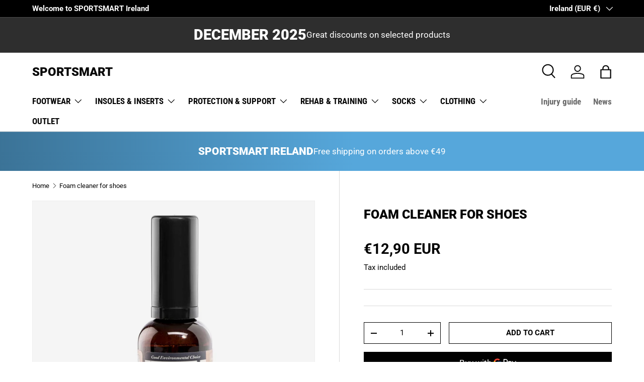

--- FILE ---
content_type: text/css
request_url: https://sportsmart.ie/cdn/shop/t/12/assets/product-type-search.css?v=32465786266336344111749127705
body_size: -285
content:
.search--product-types{--product-types-width: 100px;--product-types-padding: 14px}.search--product-types .search__input{padding-left:calc(var(--product-types-width) + var(--product-types-padding))}.search--product-types .search__submit{right:var(--end-gutter, 0);left:auto;padding-inline-end:24px}.search__product-types{width:var(--product-types-width)}.search__product-types .custom-select{height:100%}.search__product-types .custom-select__btn{height:100%;padding-top:0;padding-right:var(--product-types-padding);padding-bottom:0;border:0;border-right:1px solid rgba(var(--bg-color));border-radius:var(--input-border-radius, 0) 0 0 var(--input-border-radius, 0);background-color:var(--search-bg-color, rgba(var(--text-color)/.08));color:currentColor;font-size:1em;font-weight:400;line-height:1em}body:not(.tab-used) .search__product-types .custom-select__btn:focus{box-shadow:none}predictive-search:not([open]) .search__input:focus+.search__product-types .custom-select__btn{border-color:rgba(var(--text-color)/.6)}predictive-search[open] .search__product-types .custom-select__btn{border-color:rgb(var(--text-color))}.search__product-types .custom-select__btn>span{overflow:hidden;line-height:1.5;text-overflow:ellipsis;white-space:nowrap}.search__product-types .custom-select__btn>.icon{width:20px;padding-inline-start:0}@media (max-width: 599.98px){.search--product-types .search__submit{padding-inline-end:20px}}@media (min-width: 600px){.header__grid--centered-logo .search--product-types{--product-types-width: 130px}}@media (min-width: 769px){.search--product-types{--product-types-width: 130px;--product-types-padding: 17px}.header__grid--centered-logo .search--product-types{--product-types-width: 100px}}@media (min-width: 1024px){.search--product-types{--product-types-width: 170px;--product-types-padding: 20px}.header__grid--centered-logo .search--product-types{--product-types-width: 130px}}@media (min-width: 1280px){.search--product-types{--product-types-width: 210px}.header__grid--centered-logo .search--product-types{--product-types-width: 140px}}
/*# sourceMappingURL=/cdn/shop/t/12/assets/product-type-search.css.map?v=32465786266336344111749127705 */


--- FILE ---
content_type: text/javascript
request_url: https://sportsmart.ie/cdn/shop/t/12/assets/product-card-image-slider.js?v=154565535323743282431749127705
body_size: 78
content:
customElements.get("product-card-image-slider")||customElements.whenDefined("carousel-slider").then(()=>{class ProductCardImageSlider extends CarouselSlider{constructor(){super(),this.productCard=this.closest("product-card"),this.productCardSwatches=this.productCard.querySelectorAll(".card__swatches .opt-btn"),this.slides=this.querySelectorAll(".slider__item"),this.productCard.addEventListener("change",this.handleSwatchChange.bind(this))}init(){if(super.init(),this.slider.addEventListener("scroll",this.scrollInProgress.bind(this)),this.productCardSwatches){const activeSlide=this.querySelector(".slider__item[aria-current]"),activeSwatchId=this.productCard.querySelector(".card__swatches .opt-btn:checked")?.dataset.mediaId||activeSlide?.dataset.mediaId;let activeSwatchSlide;activeSwatchId&&this.productCardSwatches.forEach(swatch=>{const swatchSlide=this.querySelector(`[data-media-id="${swatch.dataset.mediaId}"]`);swatchSlide&&(swatchSlide.setAttribute("data-swatch-anchor","true"),swatchSlide.dataset.mediaId===activeSwatchId&&(activeSlide.removeAttribute("aria-current"),swatchSlide.setAttribute("aria-current","true"),activeSwatchSlide=swatchSlide))}),activeSwatchSlide&&this.handleSwatchChange(null,activeSwatchSlide.dataset.mediaId)}else{const activeSlide=this.querySelector(".slider__item[aria-current]");activeSlide?this.handleSwatchChange(null,activeSlide.dataset.mediaId):this.slider.slides[1]?.setAttribute("aria-current","true")}}updateSlideVisibility(mediaId){let hideSlide=!0,foundMediaId=!1;this.slides.forEach(slide=>{!foundMediaId&&slide.getAttribute("data-media-id")===mediaId?(hideSlide=!1,foundMediaId=!0):foundMediaId&&slide.hasAttribute("data-swatch-anchor")&&(hideSlide=!0),slide.toggleAttribute("hidden",hideSlide)}),this.setButtonStates()}handleSwatchChange(evt,mediaId){const swatchMediaId=evt?.target.dataset.mediaId||mediaId;if(swatchMediaId){this.updateSlideVisibility(swatchMediaId);const variantMedia=this.querySelector(`[data-media-id="${swatchMediaId}"]`);if(variantMedia){const left=variantMedia.closest(".slider__item").offsetLeft;this.slider.scrollTo({left,behavior:"instant"})}}}setButtonStates(){if(!this.prevBtn&&!this.nextBtn)return;const currentSlideIndex=Math.round(this.slider.scrollLeft/this.slideSpan)+1,visibleSlideCount=this.slides.filter(slide=>slide.hidden!==!0).length;this.prevBtn.disabled=currentSlideIndex===1||this.getSlideVisibility(this.slides[0])&&this.slider.scrollLeft===0,this.nextBtn.disabled=visibleSlideCount===currentSlideIndex||this.getSlideVisibility(this.slides[this.slides.length-1])}scrollInProgress(){this.slider.querySelector("[aria-current]")?.removeAttribute("aria-current")}handleScroll(){super.handleScroll(),this.slides[this.currentIndex].setAttribute("aria-current","true")}}customElements.define("product-card-image-slider",ProductCardImageSlider)});
//# sourceMappingURL=/cdn/shop/t/12/assets/product-card-image-slider.js.map?v=154565535323743282431749127705
